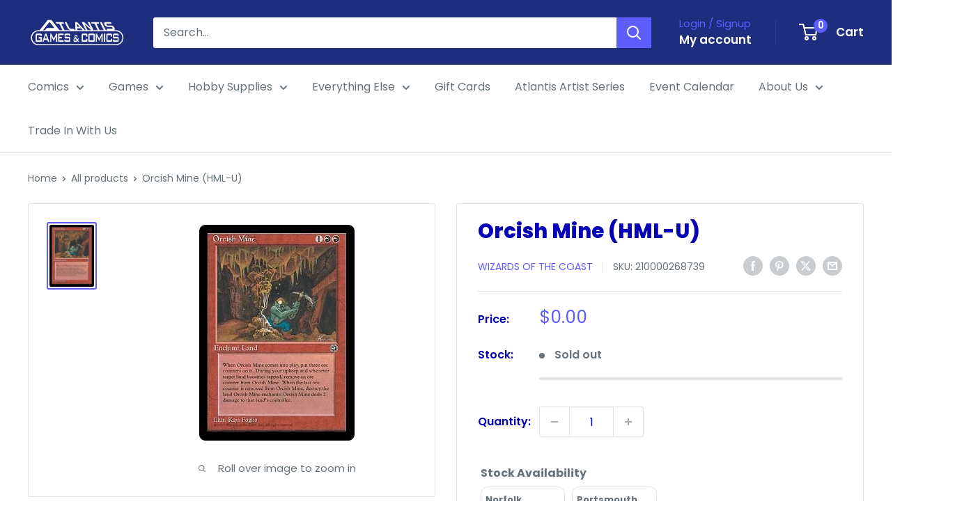

--- FILE ---
content_type: text/plain;charset=UTF-8
request_url: https://multiloca.info/api/get-loc-inventory-stock?shopdomain=atlantis-comics-and-games.myshopify.com&variant_id=0&locale=en&fromgeoblock=true&product_id=0&market=389447905&customerEnterPincode=null&customerEnterAddress=null&multilocaCustomKey=null
body_size: 1534
content:
{"inventoryLevels":{},"settings":{"enabledFullfillment":"false","templateformated":"gridView","labelquantity":"Stock Availability","showHeading":"true","distanceIN":"false","selectedPositions":"aboveAddToCart","requiredSelectLocation":"false","autoSelectFirstLocation":"false","locations_arr":[{"node":{"id":"gid://shopify/Location/67279945953","name":"Norfolk","address":{"formatted":["9649 1st View St","Norfolk VA 23503","United States"],"address1":"9649 1st View St","city":"Norfolk","province":"Virginia","country":"United States","zip":"23503","latitude":36.955738,"longitude":-76.2542742},"ratings":{},"timings":{}}},{"node":{"id":"gid://shopify/Location/68101013729","name":"Portsmouth","address":{"formatted":["2858 Airline Boulevard","Portsmouth VA 23701","United States"],"address1":"2858 Airline Boulevard","city":"Portsmouth","province":"Virginia","country":"United States","zip":"23701","phone":"+17574651617","latitude":36.8106182,"longitude":-76.36783059999999},"ratings":{},"timings":{}}}],"locationFilterSetting":{"countryDetection":"{\"shopmarket\":true,\"browser\":true,\"ip\":true}","locationBasedOnCountry":"false","locationBasedonNearest":"false","locationRadius":"false","locationRadiusValues":{},"enableGeolocationSearch":"false","countryOptions":"[\"shopmarket\",\"ip\",\"browser\"]","enableDistanceFilter":"false","showSelectedLocation":"false","showSelectedLocationView":"false","sortLocationsByQuantity":"false","sortLocationsByRecommendations":"false","showNumberOfLocations":"false","numberOfLocations":"1","PickeasyIntegration":"false","enabledInventoryApi":"false"},"locationSettings":{"locationOptions":"[\"Show location address\",\"Show location phone number\",\"Show Direction\",\"Show Pickup Availability\",\"Show Distance\",\"Show Location Notes\",\"Show Google Rating and Business Hours\",\"Back in Stock Notify Me\",\"Stock Level Messages\"]","locationTemplateres":"<div class=\"location-info\"><strong>{{location_name}}</strong><br/>{{stock_msg}} <br/>({{qty}} available for pickup)</div>","showDirection":"false","showDistance":"false","showLocationNotes":"false","ruleNoteHeaderBlock":"false","googleRatingTimingEnabled":"false","enableBlock":"true","showLocationaddress":"true","showOnlineAvailability":"false","onlineLocationLabel":"false","locationNoteType":"default","clickToCall":"false","showPhoneIcon":"false","clickToWhatsApp":"false","showWhatsAppIcon":"false","showLocationIcon":"false","showDirectionText":"Get Directions","notifyMeWhenInStock":"false","notifyMeWhenInStockText":"Notify Me","showStockLevelMessages":"false","changeLocationText":"Change Location","optionDisplayPosition":"{}"},"locationPopup":"false","locationPopupstyle":"dropdown","locationPopupHeader":"Shop from Location","locationPopupDescription":"Select a store location to see product availability","enableBlock":"true","enabledSmartCollectionFilter":"false","headerBlock":"false","headerBlockstyle":"dropdown","purchaseFromOneLocation":"false","showSettingsHeader":"{\"address\":false,\"phone\":false,\"notes\":false,\"directions\":false,\"googleRatingTimeing\":false}","headerSettingsPriority":"[\"Show location address\",\"Show location phone number\",\"Show location notes\",\"Show location directions\",\"Show Google Rating and Business Hours\"]","quantityBasedOnLocation":"false","enabledOtherLocationMessage":"false","enableIncomingtext":"false","purchaseOneLocationToast":"Items you are purchasing are availabe at the location you are choosing. Are you sure you want to switch location.","someProductAvailableMessage":"The following items in your cart are not available at Selected location. You can remove unavailable items from your cart and continue...","availableMessage":"✔ Available","otherLocationMessage":"<span style=\"color: orange;\">✔ Available at Other location</span>","notAvailableMessage":"Not available at selected location","pickupAvailabilityText":"&#10004; Pick Up Available in ","hideOutofStockItems":"false","blockdisabled":false,"pushDownOutofStockItems":"false","headerBlockIcon":"true","headerDisabled":false,"geolocationtype":"none","addressPrepopulation":"false","disablebtnOutofStockItems":"false","stockMsgStyles":{"instock":{"text":"#16a34a","bg":"#dcfce7"},"outstock":{"text":"#dc2626","bg":"#fee2e2"}},"enableProductMapView":"false","drawerAddtoCartButton":"false","isBundle":false,"bundledproducts":"false"}}

--- FILE ---
content_type: text/javascript
request_url: https://atlantis-comics.com/cdn/shop/t/11/assets/custom.js?v=102476495355921946141740424056
body_size: -620
content:
//# sourceMappingURL=/cdn/shop/t/11/assets/custom.js.map?v=102476495355921946141740424056


--- FILE ---
content_type: text/plain;charset=UTF-8
request_url: https://multiloca.info/api/get-loc-inventory-stock?shopdomain=atlantis-comics-and-games.myshopify.com&variant_id=42555174125793&locale=en&product_id=7597102924001&customerid=null&market=389447905&marketCountry=US&customerEnterPincode=null&customerEnterAddress=null&multilocaCustomKey=null
body_size: 1492
content:
{"inventoryLevels":{"42555174125793":{"variantId":"42555174125793","displayname":"Orcish Mine (HML-U) - Default Title","inventoryPolicy":"DENY","locations":[{"location_id":"67279945953","location_name":"Norfolk","address":"9649 1st View St  <br> Norfolk,  Virginia <br> 23503, United States","location_notes":[],"inventory_data":[{"available":0}],"country":"United States","location_cordinates":"undefined,undefined","thersoldmesg":" <div class=\"inventory-message\"><span style=\"background-color: rgb(248, 215, 218); color: rgb(114, 28, 36); border-radius: 50px; padding: 0px 8px; font-size: 12px; font-weight: 500;\">Out of Stock</span><span><br><div style=\" text-align: center\">0 available</div></span></div>","inoutstock":{"instock":"In-Stock","outstock":"Out of Stock"},"ratings":{},"timings":{}},{"location_id":"68101013729","location_name":"Portsmouth","address":"2858 Airline Boulevard  <br> Portsmouth,  Virginia <br> 23701, United States","phone":"+17574651617","location_notes":[],"inventory_data":[{"available":0}],"country":"United States","location_cordinates":"undefined,undefined","thersoldmesg":" <div class=\"inventory-message\"><span style=\"background-color: rgb(248, 215, 218); color: rgb(114, 28, 36); border-radius: 50px; padding: 0px 8px; font-size: 12px; font-weight: 500;\">Out of Stock</span><span><br><div style=\" text-align: center\">0 available</div></span></div>","inoutstock":{"instock":"In-Stock","outstock":"Out of Stock"},"ratings":{},"timings":{}}],"zoneslocationsid":[]}},"settings":{"enabledFullfillment":"false","templateformated":"gridView","labelquantity":"Stock Availability","showHeading":"true","distanceIN":"false","selectedPositions":"aboveAddToCart","requiredSelectLocation":"false","autoSelectFirstLocation":"false","locations_arr":[],"locationFilterSetting":{"countryDetection":"{\"shopmarket\":true,\"browser\":true,\"ip\":true}","locationBasedOnCountry":"false","locationBasedonNearest":"false","locationRadius":"false","locationRadiusValues":{},"enableGeolocationSearch":"false","countryOptions":"[\"shopmarket\",\"ip\",\"browser\"]","enableDistanceFilter":"false","showSelectedLocation":"false","showSelectedLocationView":"false","sortLocationsByQuantity":"false","sortLocationsByRecommendations":"false","showNumberOfLocations":"false","numberOfLocations":"1","PickeasyIntegration":"false","enabledInventoryApi":"false"},"locationSettings":{"locationOptions":"[\"Show location address\",\"Show location phone number\",\"Show Direction\",\"Show Pickup Availability\",\"Show Distance\",\"Show Location Notes\",\"Show Google Rating and Business Hours\",\"Back in Stock Notify Me\",\"Stock Level Messages\"]","locationTemplateres":"<div class=\"location-info\"><strong>{{location_name}}</strong><br/>{{stock_msg}} <br/>({{qty}} available for pickup)</div>","showDirection":"false","showDistance":"false","showLocationNotes":"false","ruleNoteHeaderBlock":"false","googleRatingTimingEnabled":"false","enableBlock":"true","showLocationaddress":"true","showOnlineAvailability":"false","onlineLocationLabel":"false","locationNoteType":"default","clickToCall":"false","showPhoneIcon":"false","clickToWhatsApp":"false","showWhatsAppIcon":"false","showLocationIcon":"false","showDirectionText":"Get Directions","notifyMeWhenInStock":"false","notifyMeWhenInStockText":"Notify Me","showStockLevelMessages":"false","changeLocationText":"Change Location","optionDisplayPosition":"{}"},"locationPopup":"false","locationPopupstyle":"dropdown","locationPopupHeader":"Shop from Location","locationPopupDescription":"Select a store location to see product availability","enableBlock":"true","enabledSmartCollectionFilter":"false","headerBlock":"false","headerBlockstyle":"dropdown","purchaseFromOneLocation":"false","showSettingsHeader":"{\"address\":false,\"phone\":false,\"notes\":false,\"directions\":false,\"googleRatingTimeing\":false}","headerSettingsPriority":"[\"Show location address\",\"Show location phone number\",\"Show location notes\",\"Show location directions\",\"Show Google Rating and Business Hours\"]","quantityBasedOnLocation":"false","enabledOtherLocationMessage":"false","enableIncomingtext":"false","purchaseOneLocationToast":"Items you are purchasing are availabe at the location you are choosing. Are you sure you want to switch location.","someProductAvailableMessage":"The following items in your cart are not available at Selected location. You can remove unavailable items from your cart and continue...","availableMessage":"✔ Available","otherLocationMessage":"<span style=\"color: orange;\">✔ Available at Other location</span>","notAvailableMessage":"Not available at selected location","pickupAvailabilityText":"&#10004; Pick Up Available in ","hideOutofStockItems":"false","blockdisabled":false,"pushDownOutofStockItems":"false","headerBlockIcon":"true","headerDisabled":false,"geolocationtype":"none","addressPrepopulation":"false","disablebtnOutofStockItems":"false","stockMsgStyles":{"instock":{"text":"#16a34a","bg":"#dcfce7"},"outstock":{"text":"#dc2626","bg":"#fee2e2"}},"enableProductMapView":"false","drawerAddtoCartButton":"false","isBundle":false,"bundledproducts":"false"}}